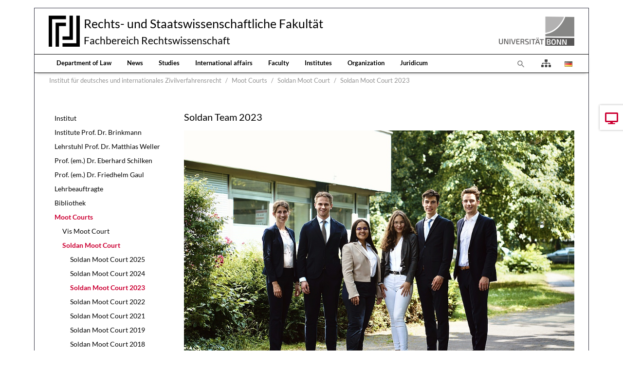

--- FILE ---
content_type: text/html; charset=utf-8
request_url: https://www.jura.uni-bonn.de/en/institut-fuer-deutsches-und-internationales-zivilverfahrensrecht/moot-courts/soldan-moot-court/soldan-moot-court-2023
body_size: 10174
content:
<!DOCTYPE html>
<html dir="ltr" lang="en">
<head>

<meta charset="utf-8">
<!-- 
	Bootstrap Template by WapplerSystems. https://t3bootstrap.de

	This website is powered by TYPO3 - inspiring people to share!
	TYPO3 is a free open source Content Management Framework initially created by Kasper Skaarhoj and licensed under GNU/GPL.
	TYPO3 is copyright 1998-2026 of Kasper Skaarhoj. Extensions are copyright of their respective owners.
	Information and contribution at https://typo3.org/
-->


<link rel="shortcut icon" href="/fileadmin/templates/images/symbols/favicon.ico" type="image/vnd.microsoft.icon">
<title>Soldan Moot Court 2023 - Fachbereich Rechtswissenschaft der Universität Bonn</title>
<meta http-equiv="x-ua-compatible" content="IE=11; IE=edge" />
<meta name="generator" content="TYPO3 CMS" />
<meta name="description" content="Fachbereich Rechtswissenschaft der Universität Bonn" />
<meta name="keywords" content="Universität, Bonn, Jura, Rechtswissenschaft, Forschung, Lehre" />
<meta name="twitter:card" content="summary" />


<link rel="stylesheet" type="text/css" href="/typo3temp/assets/css/fachbereich/main.css?1764079604" media="all">
<link rel="stylesheet" type="text/css" href="/typo3conf/ext/fachbereich/Resources/Public/Fonts/Lato/lato.css?1636659636" media="all">
<link rel="stylesheet" type="text/css" href="/typo3temp/assets/css/fachbereich/fonts.css?1764079604" media="all">
<link rel="stylesheet" type="text/css" href="/typo3conf/ext/fachbereich/Resources/Public/CSS/smartmenus/jquery.smartmenus.bootstrap.css?1636659636" media="all">
<link rel="stylesheet" type="text/css" href="/typo3conf/ext/fachbereich/Resources/Public/CSS/flexslider.css?1636659636" media="all">


<script src="/typo3conf/ext/fachbereich/Resources/Public/JavaScript/Libraries/respond.min.js?1636659636"></script>
<script src="/typo3conf/ext/fachbereich/Resources/Public/JavaScript/picturefill.min.js?1636659636"></script>
<script src="/typo3conf/ext/fachbereich/Resources/Public/JavaScript/mail.js?1636659636"></script>
<script src="/typo3temp/assets/js/5508b6c4f0.js?1635468188"></script>


<meta name="viewport" content="width=device-width, initial-scale=1.0, maximum-scale=1.0, user-scalable=no">
<meta name="format-detection" content="telephone=no"><meta name="navtitle" content="Soldan Moot Court 2023"><link href="/typo3conf/ext/fachbereich/Resources/Public/Images/favicon.png" rel="apple-touch-icon apple-touch-icon-precomposed" /><link href="/typo3conf/ext/fachbereich/Resources/Public/Images/favicon.png" rel="apple-touch-icon apple-touch-icon-precomposed" sizes="72x72" /><link href="/typo3conf/ext/fachbereich/Resources/Public/Images/favicon.png" rel="apple-touch-icon apple-touch-icon-precomposed" sizes="114x114" /><link href="/typo3conf/ext/fachbereich/Resources/Public/Images/favicon.png" rel="apple-touch-icon apple-touch-icon-precomposed" sizes="144x144" />
<style>@media (max-width: 575.98px) {header .hero .hero-bg {/* max width 576px, cropVariant: xs */background-image: url(/fileadmin/_processed_/c/d/csm_Kopfgrafik_Startseite_2024_02b18cf197.jpg);}}@media (min-width: 576px) and (max-width: 767.98px) {header .hero .hero-bg {/* max width 768px, cropVariant: sm */background-image: url(/fileadmin/_processed_/c/d/csm_Kopfgrafik_Startseite_2024_513a2510f5.jpg);}}@media (min-width: 768px) and (max-width: 991.98px) {header .hero .hero-bg {/* max width 992px, cropVariant: md */background-image: url(/fileadmin/_processed_/c/d/csm_Kopfgrafik_Startseite_2024_b5d70bfdc9.jpg);}}@media (min-width: 992px) and (max-width: 1199.98px) {header .hero .hero-bg {/* max width 1200px, cropVariant: lg */background-image: url(/fileadmin/_processed_/c/d/csm_Kopfgrafik_Startseite_2024_99526c3a8a.jpg);}}@media (min-width: 1200px) {header .hero .hero-bg {/* max width 1400px, cropVariant: xl */background-image: url(/fileadmin/_processed_/c/d/csm_Kopfgrafik_Startseite_2024_1ba5d2349b.jpg);}}</style>
<link rel="canonical" href="https://www.jura.uni-bonn.de/en/institut-fuer-deutsches-und-internationales-zivilverfahrensrecht/moot-courts/soldan-moot-court/soldan-moot-court-2023"/>

<link rel="preload" href="/typo3conf/ext/fachbereich/Resources/Public/Fonts/OpenSans/open-sans-v17-latin-300.woff2" as="font" type="font/woff2" >
<link rel="preload" href="/typo3conf/ext/fachbereich/Resources/Public/Fonts/OpenSans/open-sans-v17-latin-regular.woff2" as="font" type="font/woff2" >
<link rel="preload" href="/typo3conf/ext/fachbereich/Resources/Public/Fonts/FontAwesome/fa-regular-400.woff2" as="font" type="font/woff2" >
<link rel="preload" href="/typo3conf/ext/fachbereich/Resources/Public/Fonts/FontAwesome/fa-solid-900.woff2" as="font" type="font/woff2" >
</head>
<body class=" layout-2Columns layout-boxed " id="page_6018"><div id="page"> <div class="container fake-shadow"></div> <a class="sr-only sr-only-focusable" href="#content"> Jump directly to main navigation </a> <a class="sr-only sr-only-focusable" href="#content"> Jump directly to content </a> <a class="sr-only sr-only-focusable" href="#sub-nav"> Jump to sub navigation </a> <header id="header" class="mt-0 mt-lg-3"> <div class="" id="nav-primary"> <nav class="navbar-user small d-none d-lg-block d-print-none clearfix"> <div class="container"> </div> </nav> <nav class="d-block navbar navbar-expand-lg navbar-light clearfix navbar-default compensate-for-scrollbar"> <div class="d-block w-100"> <div class="d-flex justify-content-between container pb-2"> <div itemscope itemtype="http://schema.org/Organization" class="navbar-brand d-flex align-items-center"> <a itemprop="url" class="d-flex" tabindex="1" href="/en/"> <img src="/typo3conf/ext/fachbereich/Resources/Public/Images/logo.png" class="img-fluid high-ct-hidden" alt="" title="" itemprop="logo"/> </a> <div class="d-flex flex-column flex-wrap brand-title"> <a itemprop="url" tabindex="1" href="/en/"> <span>Rechts- und Staatswissenschaftliche Fakultät</span> </a> <a itemprop="url" tabindex="1" href="/en/"> <span>Fachbereich Rechtswissenschaft</span> </a> </div> </div> <a href="https://www.uni-bonn.de/" target="_blank" class="d-none d-lg-block"> <img alt="Logo der Universität Bonn" src="/typo3conf/ext/fachbereich/Resources/Public/Images/logo_universitaet-bonn.png" width="170" height="60" /> </a> </div> <nav class="d-flex w-100 justify-content-between p-relative" id="NavbarTopWrapper"> <div class="w-100 navbar-top"> <div class="d-flex flex-lg-grow-1 flex-nowrap w-100 container py-2 py-lg-0 justify-content-between"> <div class="d-none d-lg-block"><div xmlns="http://www.w3.org/1999/xhtml" lang="en" xmlns:v="http://typo3.org/ns/FluidTYPO3/Vhs/ViewHelpers" xmlns:f="http://typo3.org/ns/fluid/ViewHelpers" xmlns:ws="http://typo3.org/ns/WapplerSystems/WsT3bootstrap/ViewHelpers"><ul class="nav navbar-nav d-print-none navbar-simple"><li class="nav-item page-66"><a class="nav-link" tabindex="101" href="/en/">Department of Law</a></li><li class="nav-item page-67"><a class="nav-link" tabindex="102" href="/en/news">News</a></li><li class="nav-item page-68"><a class="nav-link" tabindex="103" href="/en/studying">Studies</a></li><li class="nav-item page-3704"><a class="nav-link" tabindex="104" href="/en/international-affairs">International affairs</a></li><li class="nav-item page-69"><a class="nav-link" tabindex="105" href="/en/faculty">Faculty</a></li><li class="nav-item page-391"><a class="nav-link" tabindex="106" href="/en/institutes">Institutes</a></li><li class="nav-item page-70"><a class="nav-link" tabindex="107" href="/en/organization">Organization</a></li><li class="nav-item page-181"><a class="nav-link" tabindex="108" href="/en/juridicum">Juridicum</a></li></ul></div></div> <div class="d-flex ml-auto"> <div class="dropdown d-none d-lg-block d-print-none"> <a class="nav-link" id="searchDropdown" href="/en/search" data-toggle="dropdown" aria-label="To search page" aria-haspopup="true" aria-expanded="false"> <span class="searchbar-toggler-icon"></span> </a> <div class="dropdown-menu dropdown-search dropdown-align-right" aria-labelledby="searchDropdown"> <div itemscope itemtype="http://schema.org/WebSite"> <meta itemprop="url" content="https://www.jura.uni-bonn.de/"/> <form itemprop="potentialAction" itemscope itemtype="http://schema.org/SearchAction" action="/en/search?tx_indexedsearch_pi2%5Baction%5D=search&amp;tx_indexedsearch_pi2%5Bcontroller%5D=Search&amp;cHash=54d9d1bd66193539d591da45d983255e" method="post" name="searchform-default" role="search" class="form-search"> <div class="input-group"> <meta itemprop="target" content="/en/search?tx_indexedsearch_pi2%5Baction%5D=search&amp;tx_indexedsearch_pi2%5Bcontroller%5D=Search&amp;cHash=54d9d1bd66193539d591da45d983255e{search_term_string}"/> <input itemprop="query-input" aria-label="Search phrase" aria-hidden="true" name="search_term_string" type="text" style="display: none;"/> <input class="form-control" aria-label="Search phrase" placeholder="Search phrase" id="tx_indexedsearch_word-default" name="tx_indexedsearch_pi2[search][sword]" type="text"/> <span class="input-group-btn"> <button class="btn btn-search " type="submit" aria-label="Search"> <svg xmlns="http://www.w3.org/2000/svg" width="16" height="16" fill="currentColor" class="bi bi-caret-right-fill" viewBox="0 0 16 16"> <path d="M12.14 8.753l-5.482 4.796c-.646.566-1.658.106-1.658-.753V3.204a1 1 0 0 1 1.659-.753l5.48 4.796a1 1 0 0 1 0 1.506z"/> </svg> </button> </span> </div> </form> </div> </div> </div> <a class="nav-link" href="/en/overview"> <i class="fas fa-sitemap" style="font-size: 1rem; color: #444;transform: translateY(2px);"></i> </a> <ul class="nav nav-language float-right ml-1"> <li class="nav-item"> <a aria-label="Opens the link in language Deutsch." class="nav-link" rel="alternate" hreflang="de" href="/institut-fuer-deutsches-und-internationales-zivilverfahrensrecht/moot-courts/soldan-moot-court/soldan-moot-court-2023"> <img aria-hidden="true" alt="Deutsch" src="/typo3conf/ext/fachbereich/Resources/Public/Icons/Flags/de.gif" /> </a> </li> </ul> <div class="nav d-lg-none d-print-none flex-nowrap"> <div class="nav-item position-relative"> <a class="btn btn-outline-secondary d-none d-md-block" id="searchDropdown" href="/en/search" data-toggle="dropdown" aria-haspopup="true" aria-expanded="false"> <span class="searchbar-toggler-icon"></span> </a> <div class="dropdown-menu dropdown-search dropdown-align-right" aria-labelledby="searchDropdown"> <div itemscope itemtype="http://schema.org/WebSite"> <meta itemprop="url" content="https://www.jura.uni-bonn.de/"/> <form itemprop="potentialAction" itemscope itemtype="http://schema.org/SearchAction" action="/en/search?tx_indexedsearch_pi2%5Baction%5D=search&amp;tx_indexedsearch_pi2%5Bcontroller%5D=Search&amp;cHash=54d9d1bd66193539d591da45d983255e" method="post" name="searchform-default" role="search" class="form-search"> <div class="input-group"> <meta itemprop="target" content="/en/search?tx_indexedsearch_pi2%5Baction%5D=search&amp;tx_indexedsearch_pi2%5Bcontroller%5D=Search&amp;cHash=54d9d1bd66193539d591da45d983255e{search_term_string}"/> <input itemprop="query-input" aria-label="Search phrase" aria-hidden="true" name="search_term_string" type="text" style="display: none;"/> <input class="form-control" aria-label="Search phrase" placeholder="Search phrase" id="tx_indexedsearch_word-default" name="tx_indexedsearch_pi2[search][sword]" type="text"/> <span class="input-group-btn"> <button class="btn btn-search " type="submit" aria-label="Search"> <svg xmlns="http://www.w3.org/2000/svg" width="16" height="16" fill="currentColor" class="bi bi-caret-right-fill" viewBox="0 0 16 16"> <path d="M12.14 8.753l-5.482 4.796c-.646.566-1.658.106-1.658-.753V3.204a1 1 0 0 1 1.659-.753l5.48 4.796a1 1 0 0 1 0 1.506z"/> </svg> </button> </span> </div> </form> </div> </div> <button class="btn searchbar-toggler mr-2 collapsed d-md-none" aria-expanded="false" data-toggle="collapse" data-target="#bd-search-nav" aria-label=""><span class="searchbar-toggler-icon"></span></button> </div> <div class="nav-item"> <a class="nav-link navbar-toggler" href="#sidemenu"><span class="navbar-toggler-icon"></span></a> </div> </div> </div> </div> </div> </nav> </div> <div class="container"> <div class="collapse w-100 d-lg-none clearfix mt-2 mb-1 d-print-none" id="bd-search-nav"> <div itemscope itemtype="http://schema.org/WebSite"> <meta itemprop="url" content="https://www.jura.uni-bonn.de/"/> <form itemprop="potentialAction" itemscope itemtype="http://schema.org/SearchAction" action="/en/search?tx_indexedsearch_pi2%5Baction%5D=search&amp;tx_indexedsearch_pi2%5Bcontroller%5D=Search&amp;cHash=54d9d1bd66193539d591da45d983255e" method="post" name="searchform-mobile" role="search" class="form-search"> <div class="input-group"> <meta itemprop="target" content="/en/search?tx_indexedsearch_pi2%5Baction%5D=search&amp;tx_indexedsearch_pi2%5Bcontroller%5D=Search&amp;cHash=54d9d1bd66193539d591da45d983255e{search_term_string}"/> <input itemprop="query-input" aria-label="Search phrase" aria-hidden="true" name="search_term_string" type="text" style="display: none;"/> <input class="form-control" aria-label="Search phrase" placeholder="Search phrase" id="tx_indexedsearch_word-mobile" name="tx_indexedsearch_pi2[search][sword]" type="text"/> <span class="input-group-btn"> <button class="btn btn-search " type="submit" aria-label="Search"> <svg xmlns="http://www.w3.org/2000/svg" width="16" height="16" fill="currentColor" class="bi bi-caret-right-fill" viewBox="0 0 16 16"> <path d="M12.14 8.753l-5.482 4.796c-.646.566-1.658.106-1.658-.753V3.204a1 1 0 0 1 1.659-.753l5.48 4.796a1 1 0 0 1 0 1.506z"/> </svg> </button> </span> </div> </form> </div> </div> </div> </nav> </div> <div class="container"> <section class="hero hero--size-small bg-img high-ct"> <div class="hero-bg"> </div> <div class="hero-content "> </div> </section> </div> <div class="breadcrumb-section d-print-none"> <div class="container"> <div class="row"> <ol class="breadcrumb" itemscope itemtype="http://schema.org/BreadcrumbList"> <li class="breadcrumb-item sub " itemprop="itemListElement" itemscope itemtype="http://schema.org/ListItem"> <a class=" sub " href="/en/institut-fuer-deutsches-und-internationales-zivilverfahrensrecht/institut" itemprop="item" itemtype="https://schema.org/Article"><span itemprop="name">Institut für deutsches und internationales Zivilverfahrensrecht</span></a> <meta itemprop="position" content="2"/> </li> <li class="breadcrumb-item sub" itemprop="itemListElement" itemscope itemtype="http://schema.org/ListItem"> <a class=" sub" href="/en/institut-fuer-deutsches-und-internationales-zivilverfahrensrecht/moot-courts" itemprop="item" itemtype="https://schema.org/Article"><span itemprop="name">Moot Courts</span></a> <meta itemprop="position" content="3"/> </li> <li class="breadcrumb-item sub" itemprop="itemListElement" itemscope itemtype="http://schema.org/ListItem"> <a class=" sub" href="/en/institut-fuer-deutsches-und-internationales-zivilverfahrensrecht/moot-courts/soldan-moot-court" itemprop="item" itemtype="https://schema.org/Article"><span itemprop="name">Soldan Moot Court</span></a> <meta itemprop="position" content="4"/> </li> <li class="breadcrumb-item active " itemprop="itemListElement" itemscope itemtype="http://schema.org/ListItem"> <a class=" active " href="/en/institut-fuer-deutsches-und-internationales-zivilverfahrensrecht/moot-courts/soldan-moot-court/soldan-moot-court-2023" itemprop="item" itemtype="https://schema.org/Article"><span itemprop="name">Soldan Moot Court 2023</span></a> <meta itemprop="position" content="5"/> </li> </ol> </div> </div> </div> </header> <main class="main-content" id="content"> <div class="container"> <div class="row" role="main"> <div class=" d-block col-12 d-sm-block col-sm-12 d-md-block col-md-12 d-lg-block col-lg-9 d-xl-block col-xl-9 col-main o-1 o-sm-1 o-md-1 o-lg-2"> <!--TYPO3SEARCH_begin--> <div class="frame frame-type-textpic frame-layout-0 frame-space-before- frame-space-after-extra-small frame-padding-top- frame-padding-bottom- frame-" id="c21011"><div class="ce-content"><div class="ce-header h2-mb ce-header-left"><div class="ce-headline"><h2 class=""> Soldan Team 2023 </h2></div></div><div class="row layout-100g-100t"><div class=" d-block col-12 d-sm-block col-sm-12 d-md-block col-md-12 d-lg-block col-lg-12 d-xl-block col-xl-12 column-0 col-type-media" id="c21011-c0"><div class="ce-gallery" data-ce-columns="2" data-ce-images="6"><div class="row "><div class=" d-flex col-12 d-sm-flex col-sm-12 d-md-flex col-md-12 d-lg-flex col-lg-12 d-xl-flex col-xl-12 "><figure class="image"><div class=""><picture><!-- 1200px, cropVariant=xl --><source srcset="/fileadmin/_processed_/c/8/csm__DSC6429_d9951a3207.jpg, /fileadmin/_processed_/c/8/csm__DSC6429_c66da342f8.jpg 2x" media="(min-width: 1200px)" /><!-- scale: 0.75, maxWidth: 1050px, maxWidthHD: 2100px --><!-- 992px - 1199.98px, cropVariant=lg --><source srcset="/fileadmin/_processed_/c/8/csm__DSC6429_ebe6888699.jpg, /fileadmin/_processed_/c/8/csm__DSC6429_5e7ab86edb.jpg 2x" media="(min-width: 992px) and (max-width: 1199.98px)" /><!-- scale: 0.75, maxWidth: 900px, maxWidthHD: 1800px --><!-- 768px - 991.98px, cropVariant=md --><source srcset="/fileadmin/_processed_/c/8/csm__DSC6429_5bc2bcad2f.jpg, /fileadmin/_processed_/c/8/csm__DSC6429_72a5848631.jpg 2x" media="(min-width: 768px) and (max-width: 991.98px)" /><!-- scale: 1, maxWidth: 992px, maxWidthHD: 1984px --><!-- 576px - 767.98px, cropVariant=sm --><source srcset="/fileadmin/_processed_/c/8/csm__DSC6429_100e360593.jpg, /fileadmin/_processed_/c/8/csm__DSC6429_675ee5f0cb.jpg 2x" media="(min-width: 576px) and (max-width: 767.98px)" /><!-- scale: 1, maxWidth: 768px, maxWidthHD: 1536px --><!-- 0px - 575.98px, cropVariant=xs --><img src="/fileadmin/_processed_/c/8/csm__DSC6429_100e360593.jpg" alt="_DSC6429.JPG " title="" class="img-fluid " id="" loading="auto" /></picture></div><figcaption class="image-caption"><span class="description">Isa Rosin (Coach), Jan Philipp Koch, Felicitas Frimmersdorf, Luise Goertz, Marcel Schneider, Onno Hagemann (Coach)</span></figcaption></figure></div><div class=" d-flex col-12 d-sm-flex col-sm-12 d-md-flex col-md-12 d-lg-flex col-lg-12 d-xl-flex col-xl-12 "><figure class="image"><div class=""><picture><!-- 1200px, cropVariant=xl --><source srcset="/fileadmin/_processed_/8/e/csm__DSC6257_fdd1f8c4d8.jpg, /fileadmin/_processed_/8/e/csm__DSC6257_09dfcd874e.jpg 2x" media="(min-width: 1200px)" /><!-- scale: 0.75, maxWidth: 1050px, maxWidthHD: 2100px --><!-- 992px - 1199.98px, cropVariant=lg --><source srcset="/fileadmin/_processed_/8/e/csm__DSC6257_d36014eb6a.jpg, /fileadmin/_processed_/8/e/csm__DSC6257_a0613097d7.jpg 2x" media="(min-width: 992px) and (max-width: 1199.98px)" /><!-- scale: 0.75, maxWidth: 900px, maxWidthHD: 1800px --><!-- 768px - 991.98px, cropVariant=md --><source srcset="/fileadmin/_processed_/8/e/csm__DSC6257_a3929b9aed.jpg, /fileadmin/_processed_/8/e/csm__DSC6257_9f1a9962c3.jpg 2x" media="(min-width: 768px) and (max-width: 991.98px)" /><!-- scale: 1, maxWidth: 992px, maxWidthHD: 1984px --><!-- 576px - 767.98px, cropVariant=sm --><source srcset="/fileadmin/_processed_/8/e/csm__DSC6257_d390d6c775.jpg, /fileadmin/_processed_/8/e/csm__DSC6257_1fbf205d9d.jpg 2x" media="(min-width: 576px) and (max-width: 767.98px)" /><!-- scale: 1, maxWidth: 768px, maxWidthHD: 1536px --><!-- 0px - 575.98px, cropVariant=xs --><img src="/fileadmin/_processed_/8/e/csm__DSC6257_d390d6c775.jpg" alt="_DSC6257.JPG " title="" class="img-fluid " id="" loading="auto" /></picture></div><figcaption class="image-caption"><span class="description">Marcel Schneider, 22 Jahre alt, befindet sich im 7. Semester seines Jurastudiums und ist als studentische Hilfskraft am Institut für Öffentliches Recht bei JProf. Dr. Jacqueline Lorenzen tätig. Besonders freut er sich darauf, durch den Moot Court praxisnahe Verhandlungserfahrungen zu sammeln und interessante Kontakte zu knüpfen.</span></figcaption></figure></div><div class=" d-flex col-12 d-sm-flex col-sm-12 d-md-flex col-md-12 d-lg-flex col-lg-12 d-xl-flex col-xl-12 "><figure class="image"><div class=""><picture><!-- 1200px, cropVariant=xl --><source srcset="/fileadmin/_processed_/c/e/csm__DSC6282_58be2a53a6.jpg, /fileadmin/_processed_/c/e/csm__DSC6282_0f01ecee26.jpg 2x" media="(min-width: 1200px)" /><!-- scale: 0.75, maxWidth: 1050px, maxWidthHD: 2100px --><!-- 992px - 1199.98px, cropVariant=lg --><source srcset="/fileadmin/_processed_/c/e/csm__DSC6282_d8f87788a8.jpg, /fileadmin/_processed_/c/e/csm__DSC6282_faa5bba4e9.jpg 2x" media="(min-width: 992px) and (max-width: 1199.98px)" /><!-- scale: 0.75, maxWidth: 900px, maxWidthHD: 1800px --><!-- 768px - 991.98px, cropVariant=md --><source srcset="/fileadmin/_processed_/c/e/csm__DSC6282_8f3e7ea41f.jpg, /fileadmin/_processed_/c/e/csm__DSC6282_c0810ea660.jpg 2x" media="(min-width: 768px) and (max-width: 991.98px)" /><!-- scale: 1, maxWidth: 992px, maxWidthHD: 1984px --><!-- 576px - 767.98px, cropVariant=sm --><source srcset="/fileadmin/_processed_/c/e/csm__DSC6282_7466666e21.jpg, /fileadmin/_processed_/c/e/csm__DSC6282_a643025136.jpg 2x" media="(min-width: 576px) and (max-width: 767.98px)" /><!-- scale: 1, maxWidth: 768px, maxWidthHD: 1536px --><!-- 0px - 575.98px, cropVariant=xs --><img src="/fileadmin/_processed_/c/e/csm__DSC6282_7466666e21.jpg" alt="_DSC6282.JPG " title="" class="img-fluid " id="" loading="auto" /></picture></div><figcaption class="image-caption"><span class="description">Luise Goertz ist 21 Jahre alt und studiert im 6. Semester Rechtswissenschaft an der Universität Bonn. Nebenbei engagiert sie sich ehrenamtlich in einer politischen Jugendorganisation und im Vorstand der Arbeiterwohlfahrt in ihrer Heimatstadt. Sie ist außerdem als studentische Hilfskraft in einer Bundesbehörde tätig.</span></figcaption></figure></div><div class=" d-flex col-12 d-sm-flex col-sm-12 d-md-flex col-md-12 d-lg-flex col-lg-12 d-xl-flex col-xl-12 "><figure class="image"><div class=""><picture><!-- 1200px, cropVariant=xl --><source srcset="/fileadmin/_processed_/c/e/csm__DSC6352_26e0d33bb1.jpg, /fileadmin/_processed_/c/e/csm__DSC6352_d150b5ad97.jpg 2x" media="(min-width: 1200px)" /><!-- scale: 0.75, maxWidth: 1050px, maxWidthHD: 2100px --><!-- 992px - 1199.98px, cropVariant=lg --><source srcset="/fileadmin/_processed_/c/e/csm__DSC6352_0353260c75.jpg, /fileadmin/_processed_/c/e/csm__DSC6352_57079304fa.jpg 2x" media="(min-width: 992px) and (max-width: 1199.98px)" /><!-- scale: 0.75, maxWidth: 900px, maxWidthHD: 1800px --><!-- 768px - 991.98px, cropVariant=md --><source srcset="/fileadmin/_processed_/c/e/csm__DSC6352_7d17103cc0.jpg, /fileadmin/_processed_/c/e/csm__DSC6352_081befc4c7.jpg 2x" media="(min-width: 768px) and (max-width: 991.98px)" /><!-- scale: 1, maxWidth: 992px, maxWidthHD: 1984px --><!-- 576px - 767.98px, cropVariant=sm --><source srcset="/fileadmin/_processed_/c/e/csm__DSC6352_5380a44d26.jpg, /fileadmin/_processed_/c/e/csm__DSC6352_1c447a4b47.jpg 2x" media="(min-width: 576px) and (max-width: 767.98px)" /><!-- scale: 1, maxWidth: 768px, maxWidthHD: 1536px --><!-- 0px - 575.98px, cropVariant=xs --><img src="/fileadmin/_processed_/c/e/csm__DSC6352_5380a44d26.jpg" alt="_DSC6352.JPG " title="" class="img-fluid " id="" loading="auto" /></picture></div><figcaption class="image-caption"><span class="description">Felicitas Frimmersdorf, 18 Jahre, studiert im 2. Semester Rechtswissenschaft an der Universität Bonn. Darüber hinaus arbeitet sie ehrenamtlich bei ELSA (European Law Students Association) und interessiert sich für die Praxiserfahrung in Verbindung mit dem Studieninhalt. Dazu spielt sie in ihrer Freizeit Violine.</span></figcaption></figure></div><div class=" d-flex col-12 d-sm-flex col-sm-12 d-md-flex col-md-12 d-lg-flex col-lg-12 d-xl-flex col-xl-12 "><figure class="image"><div class=""><picture><!-- 1200px, cropVariant=xl --><source srcset="/fileadmin/_processed_/9/3/csm__DSC6379_40a52fc392.jpg, /fileadmin/_processed_/9/3/csm__DSC6379_059c522f4c.jpg 2x" media="(min-width: 1200px)" /><!-- scale: 0.75, maxWidth: 1050px, maxWidthHD: 2100px --><!-- 992px - 1199.98px, cropVariant=lg --><source srcset="/fileadmin/_processed_/9/3/csm__DSC6379_6480bf595b.jpg, /fileadmin/_processed_/9/3/csm__DSC6379_d8c70f3976.jpg 2x" media="(min-width: 992px) and (max-width: 1199.98px)" /><!-- scale: 0.75, maxWidth: 900px, maxWidthHD: 1800px --><!-- 768px - 991.98px, cropVariant=md --><source srcset="/fileadmin/_processed_/9/3/csm__DSC6379_4834c7fcb5.jpg, /fileadmin/_processed_/9/3/csm__DSC6379_d2dd5889e0.jpg 2x" media="(min-width: 768px) and (max-width: 991.98px)" /><!-- scale: 1, maxWidth: 992px, maxWidthHD: 1984px --><!-- 576px - 767.98px, cropVariant=sm --><source srcset="/fileadmin/_processed_/9/3/csm__DSC6379_3ac76ce75a.jpg, /fileadmin/_processed_/9/3/csm__DSC6379_da61ccda6b.jpg 2x" media="(min-width: 576px) and (max-width: 767.98px)" /><!-- scale: 1, maxWidth: 768px, maxWidthHD: 1536px --><!-- 0px - 575.98px, cropVariant=xs --><img src="/fileadmin/_processed_/9/3/csm__DSC6379_3ac76ce75a.jpg" alt="_DSC6379.JPG " title="" class="img-fluid " id="" loading="auto" /></picture></div><figcaption class="image-caption"><span class="description">Jan Philipp Koch, 21 Jahre alt, befindet sich mittlerweile im 4. Fachsemester an der juristischen Fakultät der Universität Bonn. Seit April 2023 ist er am Lehrstuhl von Frau Prof. Dr. Specht-Riemenschneider als studentische Hilfskraft tätig und entwickelt dort u.a. in Zusammenarbeit mit Kollegen*innen ein Programm zu rechtlichen Fragestellungen moderner Technologien.
Während eines Rechtspflegepraktikums durfte Jan Philipp erste zivilprozessrechtliche Luft schnuppern und möchte an diese Praxiserfahrung im Zuge des Moot Courts anknüpfen. </span></figcaption></figure></div><div class=" d-flex col-12 d-sm-flex col-sm-12 d-md-flex col-md-12 d-lg-flex col-lg-12 d-xl-flex col-xl-12 "><figure class="image"><div class=""><picture><!-- 1200px, cropVariant=xl --><source srcset="/fileadmin/_processed_/9/f/csm__DSC6400_6257153c41.jpg, /fileadmin/_processed_/9/f/csm__DSC6400_d3909e8cd0.jpg 2x" media="(min-width: 1200px)" /><!-- scale: 0.75, maxWidth: 1050px, maxWidthHD: 2100px --><!-- 992px - 1199.98px, cropVariant=lg --><source srcset="/fileadmin/_processed_/9/f/csm__DSC6400_3c7e85d4e0.jpg, /fileadmin/_processed_/9/f/csm__DSC6400_a8d977c241.jpg 2x" media="(min-width: 992px) and (max-width: 1199.98px)" /><!-- scale: 0.75, maxWidth: 900px, maxWidthHD: 1800px --><!-- 768px - 991.98px, cropVariant=md --><source srcset="/fileadmin/_processed_/9/f/csm__DSC6400_713c6ed02f.jpg, /fileadmin/_processed_/9/f/csm__DSC6400_24bb0e84f2.jpg 2x" media="(min-width: 768px) and (max-width: 991.98px)" /><!-- scale: 1, maxWidth: 992px, maxWidthHD: 1984px --><!-- 576px - 767.98px, cropVariant=sm --><source srcset="/fileadmin/_processed_/9/f/csm__DSC6400_1668d97a8d.jpg, /fileadmin/_processed_/9/f/csm__DSC6400_c8ec533176.jpg 2x" media="(min-width: 576px) and (max-width: 767.98px)" /><!-- scale: 1, maxWidth: 768px, maxWidthHD: 1536px --><!-- 0px - 575.98px, cropVariant=xs --><img src="/fileadmin/_processed_/9/f/csm__DSC6400_1668d97a8d.jpg" alt="_DSC6400.JPG " title="" class="img-fluid " id="" loading="auto" /></picture></div><figcaption class="image-caption"><span class="description">Die Coaches des diesjährigen Teams sind Onno Hagemann und Isa Rosin.
Onno Hagemann hat im Jahr 2022 am Soldan teilgenommen und freut sich, seine dabei erworbenen Kenntnisse und Fähigkeiten an das diesjährige Team weitergeben zu dürfen. Er ist im siebten Semester und belegt den Schwerpunktbereich Zivilrechtspflege, Anwaltsberuf und Notariat. Nach dem Soldan wird er in die Vorbereitung für den staatlichen Teil starten.
Isa Rosin hat im Jahr 2019 am Soldan teilgenommen und coachte das Bonner Team bereits im vergangenen Jahr. Sie hat den staatlichen Teil des Examens im Jahr 2021 absolviert und beendet in diesem Semester ihren Schwerpunkt in Wirtschaft und Recht sowie den Bachelor in Law and Economics.</span></figcaption></figure></div></div></div></div><div class=" d-block col-12 d-sm-block col-sm-12 d-md-block col-md-12 d-lg-block col-lg-12 d-xl-block col-xl-12 column-1" id="c21011-c1"><div class="ce-bodytext"><p class="align-center">&nbsp;</p><p>&nbsp;</p><p>&nbsp;</p></div></div></div></div></div> <!--TYPO3SEARCH_end--> </div> <div class=" d-block col-12 d-sm-block col-sm-12 d-md-block col-md-12 d-lg-block col-lg-3 d-xl-block col-xl-3 col-menu o-2 o-sm-2 o-md-2 o-lg-1" role="complementary"> <!--TYPO3SEARCH_begin--> <!--TYPO3SEARCH_end--> <nav class="mb-5 d-none d-lg-block nav-sidebar" aria-label="Sub navigation" id="sub-nav"><ul class="nav flex-column nav-pills nav-stacked"><li class="nav-item nav-item-561"><a class="nav-link nav-link-561" href="/en/institut-fuer-deutsches-und-internationales-zivilverfahrensrecht/institut">Institut</a></li><li class="nav-item nav-item-560"><a class="nav-link nav-link-560 sub" href="/en/institut-fuer-deutsches-und-internationales-zivilverfahrensrecht/lehrstuhl-prof-dr-brinkmann">Institute Prof. Dr. Brinkmann</a></li><li class="nav-item nav-item-559"><a class="nav-link nav-link-559" href="/en/professur-prof-dr-weller/professor-dr-weller-magrerpubl">Lehrstuhl Prof. Dr. Matthias Weller</a></li><li class="nav-item nav-item-558"><a class="nav-link nav-link-558 sub" href="/en/institut-fuer-deutsches-und-internationales-zivilverfahrensrecht/prof-em-dr-eberhard-schilken">Prof. (em.) Dr. Eberhard Schilken</a></li><li class="nav-item nav-item-3237"><a class="nav-link nav-link-3237" href="/en/institut-fuer-deutsches-und-internationales-zivilverfahrensrecht/prof-em-dr-friedhelm-gaul">Prof. (em.) Dr. Friedhelm Gaul</a></li><li class="nav-item nav-item-2874"><a class="nav-link nav-link-2874 sub" href="/en/institut-fuer-deutsches-und-internationales-zivilverfahrensrecht/lehrbeauftragte">Lehrbeauftragte</a></li><li class="nav-item nav-item-555"><a class="nav-link nav-link-555" href="/en/institut-fuer-deutsches-und-internationales-zivilverfahrensrecht/bibliothek">Bibliothek</a></li><li class="nav-item nav-item-4062"><a class="nav-link nav-link-4062 active sub" href="/en/institut-fuer-deutsches-und-internationales-zivilverfahrensrecht/moot-courts">Moot Courts</a><ul class="nav flex-column pl-3"><li class="nav-item nav-item-488"><a class="nav-link nav-link-488 sub" href="/en/institut-fuer-deutsches-und-internationales-zivilverfahrensrecht/moot-courts/vis-moot-court">Vis Moot Court</a></li><li class="nav-item nav-item-4500"><a class="nav-link nav-link-4500 active sub" href="/en/institut-fuer-deutsches-und-internationales-zivilverfahrensrecht/moot-courts/soldan-moot-court">Soldan Moot Court</a><ul class="nav flex-column pl-3"><li class="nav-item nav-item-6957"><a class="nav-link nav-link-6957" href="/en/institut-fuer-deutsches-und-internationales-zivilverfahrensrecht/moot-courts/soldan-moot-court/soldan-moot-court-2025">Soldan Moot Court 2025</a></li><li class="nav-item nav-item-6611"><a class="nav-link nav-link-6611" href="/en/institut-fuer-deutsches-und-internationales-zivilverfahrensrecht/moot-courts/soldan-moot-court/soldan-moot-court-2024">Soldan Moot Court 2024</a></li><li class="nav-item nav-item-6018"><a class="nav-link nav-link-6018 active current" href="/en/institut-fuer-deutsches-und-internationales-zivilverfahrensrecht/moot-courts/soldan-moot-court/soldan-moot-court-2023">Soldan Moot Court 2023</a></li><li class="nav-item nav-item-5790"><a class="nav-link nav-link-5790" href="/en/institut-fuer-deutsches-und-internationales-zivilverfahrensrecht/moot-courts/soldan-moot-court/soldan-moot-court-2022">Soldan Moot Court 2022</a></li><li class="nav-item nav-item-4849"><a class="nav-link nav-link-4849" href="/en/institut-fuer-deutsches-und-internationales-zivilverfahrensrecht/moot-courts/soldan-moot-court/soldan-moot-court-2021">Soldan Moot Court 2021</a></li><li class="nav-item nav-item-4019"><a class="nav-link nav-link-4019" href="/en/institut-fuer-deutsches-und-internationales-zivilverfahrensrecht/moot-courts/soldan-moot-court/soldan-moot-court-2019">Soldan Moot Court 2019</a></li><li class="nav-item nav-item-3599"><a class="nav-link nav-link-3599" href="/en/institut-fuer-deutsches-und-internationales-zivilverfahrensrecht/moot-courts/soldan-moot-court/soldan-moot-court-2018">Soldan Moot Court 2018</a></li><li class="nav-item nav-item-2830"><a class="nav-link nav-link-2830" href="/en/institut-fuer-deutsches-und-internationales-zivilverfahrensrecht/moot-courts/soldan-moot-court/soldan-moot-court-2017">Soldan Moot Court 2017</a></li></ul></li></ul></li><li class="nav-item nav-item-6438"><a class="nav-link nav-link-6438 sub" href="/en/prozessrechtstagung">10. Prozessrechtstagung</a></li></ul></nav> <!--TYPO3SEARCH_begin--> <!--TYPO3SEARCH_end--> </div> </div> </div> </main> <footer id="footer" class="high-ct"> <div class="container pb-3 high-ct"> <div class="d-flex nav-calltoaction is-fixed"> <div class="calltoaction-item order-2 "> <a class="calltoaction-item-link no-icon" href="/en/news/events-and-dates"> <i class="fas fa-desktop"></i> <span class="calltoaction-item-label">Termine</span> </a> </div> </div> <div class="row"> <div class="col-12"> <div class="frame frame-type-wst3bootstrap_fluidrow frame-layout-0 frame-space-before- frame-space-after-none frame-padding-top- frame-padding-bottom- frame-" id="c17707"><div class="ce-content"><div class="row"><div class=" d-block col-12 d-sm-block col-sm-12 d-md-block col-md-12 d-lg-block col-lg-2 d-xl-block col-xl-2 colindex-0"><div class="frame frame-type-image frame-layout-0 frame-space-before- frame-space-after-extra-small frame-padding-top- frame-padding-bottom- frame-" id="c17718"><div class="ce-content"><div class="row layout-100g-100t"><div class=" d-block col-12 d-sm-block col-sm-12 d-md-block col-md-12 d-lg-block col-lg-12 d-xl-block col-xl-12 column-0 col-type-media" id="c17718-c0"><div class="ce-gallery" data-ce-columns="1" data-ce-images="1"><div class="row "><div class=" d-flex col-12 d-sm-flex col-sm-12 d-md-flex col-md-12 d-lg-flex col-lg-12 d-xl-flex col-xl-12 "><figure class="image"><div class=""><picture><!-- 1200px, cropVariant=xl --><source srcset="/fileadmin/templates/images/logos/siegel.gif" media="(min-width: 1200px)" /><!-- scale: 0.16666666666667, maxWidth: 234px, maxWidthHD: 468px --><!-- 992px - 1199.98px, cropVariant=lg --><source srcset="/fileadmin/templates/images/logos/siegel.gif" media="(min-width: 992px) and (max-width: 1199.98px)" /><!-- scale: 0.16666666666667, maxWidth: 200px, maxWidthHD: 400px --><!-- 768px - 991.98px, cropVariant=md --><source srcset="/fileadmin/templates/images/logos/siegel.gif" media="(min-width: 768px) and (max-width: 991.98px)" /><!-- scale: 1, maxWidth: 992px, maxWidthHD: 1984px --><!-- 576px - 767.98px, cropVariant=sm --><source srcset="/fileadmin/templates/images/logos/siegel.gif" media="(min-width: 576px) and (max-width: 767.98px)" /><!-- scale: 1, maxWidth: 768px, maxWidthHD: 1536px --><!-- 0px - 575.98px, cropVariant=xs --><img src="/fileadmin/templates/images/logos/siegel.gif" alt="siegel.gif " title="" class="img-fluid " id="" loading="auto" /></picture></div></figure></div></div></div></div><div class=" d-block col-12 d-sm-block col-sm-12 d-md-block col-md-12 d-lg-block col-lg-12 d-xl-block col-xl-12 column-1" id="c17718-c1"></div></div></div></div></div><div class=" d-block col-12 d-sm-block col-sm-12 d-md-block col-md-12 d-lg-block col-lg-4 d-xl-block col-xl-4 mb-4 colindex-1"><div class="frame frame-type-list frame-layout-0 frame-space-before- frame-padding-top- frame-padding-bottom- frame-" id="c17708"><div class="ce-content"> Fachbereich Rechtswissenschaft </div></div><div class="frame frame-type-list frame-layout-0 frame-space-before- frame-padding-top- frame-padding-bottom- frame-" id="c17709"><div class="ce-content"> Institut für deutsches und internationales Zivilverfahrensrecht </div></div><div class="frame frame-type-list frame-layout-0 frame-space-before- frame-padding-top- frame-padding-bottom- frame-" id="c17711"><div class="ce-content"> Adenauerallee 24-42 </div></div><div class="frame frame-type-list frame-layout-0 frame-space-before- frame-padding-top- frame-padding-bottom- frame-" id="c17712"><div class="ce-content"> 53113 Bonn </div></div><div class="frame frame-type-list frame-layout-0 frame-space-before- frame-padding-top- frame-padding-bottom- frame-" id="c17713"><div class="ce-content"> Tel. +49 (0)228 73-9255 </div></div><div class="frame frame-type-list frame-layout-0 frame-space-before- frame-padding-top- frame-padding-bottom- frame-" id="c17714"><div class="ce-content"> Fax +49 (0)228 73-9253 </div></div><div class="frame frame-type-list frame-layout-0 frame-space-before- frame-padding-top- frame-padding-bottom- frame-" id="c17715"><div class="ce-content"> sekretariat.brinkmann@jura.uni-bonn.de </div></div><div class="frame frame-type-list frame-layout-0 frame-space-before- frame-padding-top- frame-padding-bottom- frame-" id="c17717"><div class="ce-content"> Besucheranschrift: Lennéstraße 31 </div></div></div><div class=" d-block col-12 d-sm-block col-sm-12 d-md-block col-md-6 d-lg-block col-lg-3 d-xl-block col-xl-3 colindex-2"><div class="frame frame-type-menu_subpages frame-layout-0 frame-space-before- frame-space-after-extra-small frame-padding-top- frame-padding-bottom- frame-" id="c17693"><div class="ce-content"><ul class="nav flex-column"><li class="nav-item"><a class="nav-link" href="/en/studying/study-information/die-wichtigsten-anlaufstellen" target="_blank" title="Contact points"><span>Contact points</span></a></li><li class="nav-item"><a class="nav-link" href="/en/student-initiatives" target="_self" title="Student initiatives"><span>Student initiatives</span></a></li><li class="nav-item"><a class="nav-link" href="/en/organisation/fachbereichsmanagement/newsletter" target="_self" title="Newsletter"><span>Newsletter</span></a></li><li class="nav-item"><a class="nav-link" href="https://www.jura.uni-bonn.de/fileadmin/Fachbereich_Rechtswissenschaft/Einrichtungen/Fachbereichsmanagement/Sonstiges/Studiengangsbroschuere.pdf" target="_blank" title="Course brochure"><span>Course brochure</span></a></li></ul></div></div></div><div class=" d-block col-12 d-sm-block col-sm-12 d-md-block col-md-6 d-lg-block col-lg-3 d-xl-block col-xl-3 colindex-3"><div class="frame frame-type-menu_subpages frame-layout-0 frame-space-before- frame-space-after-extra-small frame-padding-top- frame-padding-bottom- frame-" id="c17694"><div class="ce-content"><ul class="nav flex-column"><li class="nav-item"><a class="nav-link" href="/en/impressum" target="_self" title="Imprint"><span>Imprint</span></a></li><li class="nav-item"><a class="nav-link" href="/en/footer-rechts/datenschutzerklaerung" target="_self" title="Privacy policy"><span>Privacy policy</span></a></li><li class="nav-item"><a class="nav-link" href="/en/overview" target="_self" title="Overview"><span>Overview</span></a></li><li class="nav-item"><a class="nav-link" href="/en/search" target="_self" title="Search"><span>Search</span></a></li><li class="nav-item"><a class="nav-link" href="/en/a-z" target="_self" title="A-Z"><span>A-Z</span></a></li></ul></div></div></div></div></div></div> </div> </div> </div> </footer> <div hidden> <nav id="sidemenu"> <ul><li class=""><a href="/en/institut-fuer-deutsches-und-internationales-zivilverfahrensrecht/institut" class="nav-link nav-item-561" > Institut </a></li><li class="sub"><a href="/en/institut-fuer-deutsches-und-internationales-zivilverfahrensrecht/lehrstuhl-prof-dr-brinkmann" class="nav-link sub nav-item-560" > Institute Prof. Dr. Brinkmann </a><ul><li class=""><a href="/en/institut-fuer-deutsches-und-internationales-zivilverfahrensrecht/lehrstuhl-prof-dr-brinkmann/aktuelles" class="nav-link nav-item-1542" > Aktuelles </a></li><li class=""><a href="/en/institut-fuer-deutsches-und-internationales-zivilverfahrensrecht/lehrstuhl-prof-dr-brinkmann/lehre" class="nav-link nav-item-1543" > Lehre </a></li><li class="sub"><a href="/en/institut-fuer-deutsches-und-internationales-zivilverfahrensrecht/lehrstuhl-prof-dr-brinkmann/prof-dr-moritz-brinkmann-llm-mcgill" class="nav-link sub nav-item-1544" > Prof. Dr. Moritz Brinkmann, LL.M. (McGill) </a><ul><li class=" "><a href="/en/institut-fuer-deutsches-und-internationales-zivilverfahrensrecht/lehrstuhl-prof-dr-brinkmann/prof-dr-moritz-brinkmann-llm-mcgill/veroeffentlichungen" class="nav-link nav-item-1650" > Veröffentlichungen </a></li></ul></li><li class=""><a href="/en/richter" class="nav-link nav-item-1654" > PD Dr. Johannes Richter </a></li><li class="sub"><a href="/en/institut-fuer-deutsches-und-internationales-zivilverfahrensrecht/lehrstuhl-prof-dr-brinkmann/mitarbeiterinnen-und-mitarbeiter" class="nav-link sub nav-item-1545" > Mitarbeiterinnen und Mitarbeiter </a><ul><li class=""><a href="/en/institut-fuer-deutsches-und-internationales-zivilverfahrensrecht/lehrstuhl-prof-dr-brinkmann/mitarbeiterinnen-und-mitarbeiter/carsten-poetting" class="nav-link nav-item-7177" > Carsten Pötting </a></li><li class=""><a href="/en/institut-fuer-deutsches-und-internationales-zivilverfahrensrecht/lehrstuhl-prof-dr-brinkmann/mitarbeiterinnen-und-mitarbeiter/dominik-zilsdorf" class="nav-link nav-item-6339" > Dominik Zilsdorf </a></li><li class=""><a href="/en/institut-fuer-deutsches-und-internationales-zivilverfahrensrecht/lehrstuhl-prof-dr-brinkmann/mitarbeiterinnen-und-mitarbeiter/sven-schubert" class="nav-link nav-item-6292" > Sven Schubert </a></li><li class=""><a href="/en/institut-fuer-deutsches-und-internationales-zivilverfahrensrecht/lehrstuhl-prof-dr-brinkmann/mitarbeiterinnen-und-mitarbeiter/marie-bente-john" class="nav-link nav-item-6291" > Marie Bente John </a></li><li class=""><a href="/en/institut-fuer-deutsches-und-internationales-zivilverfahrensrecht/lehrstuhl-prof-dr-brinkmann/mitarbeiterinnen-und-mitarbeiter/daniel-naegele-2" class="nav-link nav-item-6962" > Daniel Nägele </a></li></ul></li><li class=""><a href="/en/institut-fuer-deutsches-und-internationales-zivilverfahrensrecht/lehrstuhl-prof-dr-brinkmann/ai-skilled-lawyer" class="nav-link nav-item-7131" > AI Skilled Lawyer </a></li><li class=""><a href="/en/institut-fuer-deutsches-und-internationales-zivilverfahrensrecht/lehrstuhl-prof-dr-brinkmann/restrukturierungszirkel" class="nav-link nav-item-556" > Restrukturierungszirkel </a></li><li class=""><a href="/en/institut-fuer-deutsches-und-internationales-zivilverfahrensrecht/lehrstuhl-prof-dr-brinkmann/law-clinic" class="nav-link nav-item-7039" > Law Clinic </a></li><li class=""><a href="/en/institut-fuer-deutsches-und-internationales-zivilverfahrensrecht/lehrstuhl-prof-dr-brinkmann/prof-dr-moritz-brinkmann-llm-mcgill/sieg-oder-zwangsvollstreckung" class="nav-link nav-item-6298" > Fakultätscup </a></li></ul></li><li class=""><a href="/en/professur-prof-dr-weller/professor-dr-weller-magrerpubl" class="nav-link nav-item-559" > Lehrstuhl Prof. Dr. Matthias Weller </a></li><li class="sub"><a href="/en/institut-fuer-deutsches-und-internationales-zivilverfahrensrecht/prof-em-dr-eberhard-schilken" class="nav-link sub nav-item-558" > Prof. (em.) Dr. Eberhard Schilken </a><ul><li class=""><a href="/en/institut-fuer-deutsches-und-internationales-zivilverfahrensrecht/prof-em-dr-eberhard-schilken/lebenslauf" class="nav-link nav-item-1552" > Lebenslauf </a></li><li class=""><a href="/en/institut-fuer-deutsches-und-internationales-zivilverfahrensrecht/prof-em-dr-eberhard-schilken/veroeffentlichungen" class="nav-link nav-item-1553" > Veröffentlichungen </a></li><li class="sub"><a href="/en/institut-fuer-deutsches-und-internationales-zivilverfahrensrecht/prof-em-dr-eberhard-schilken/dissertationen/bonn" class="nav-link sub nav-item-1554" > Dissertationen </a><ul><li class=""><a href="/en/institut-fuer-deutsches-und-internationales-zivilverfahrensrecht/prof-em-dr-eberhard-schilken/dissertationen/osnabrueck" class="nav-link nav-item-1658" > Osnabrück </a></li><li class=""><a href="/en/institut-fuer-deutsches-und-internationales-zivilverfahrensrecht/prof-em-dr-eberhard-schilken/dissertationen/bonn" class="nav-link nav-item-1659" > Bonn </a></li></ul></li><li class=""><a href="/en/institut-fuer-deutsches-und-internationales-zivilverfahrensrecht/prof-em-dr-eberhard-schilken/schriftenreihe" class="nav-link nav-item-1555" > Schriftenreihe </a></li></ul></li><li class=""><a href="/en/institut-fuer-deutsches-und-internationales-zivilverfahrensrecht/prof-em-dr-friedhelm-gaul" class="nav-link nav-item-3237" > Prof. (em.) Dr. Friedhelm Gaul </a></li><li class="sub"><a href="/en/institut-fuer-deutsches-und-internationales-zivilverfahrensrecht/lehrbeauftragte" class="nav-link sub nav-item-2874" > Lehrbeauftragte </a><ul><li class="sub "><a href="/en/institut-fuer-deutsches-und-internationales-zivilverfahrensrecht/lehrbeauftragte/notar-dr-leif-boettcher" class="nav-link sub nav-item-2956" > Notar Dr. Leif Böttcher </a><ul><li class=" "><a href="/en/institut-fuer-deutsches-und-internationales-zivilverfahrensrecht/lehrbeauftragte/notar-dr-leif-boettcher/veranstaltungen" class="nav-link nav-item-2957" > Veranstaltungen </a></li></ul></li><li class="sub"><a href="/en/institut-fuer-deutsches-und-internationales-zivilverfahrensrecht/lehrbeauftragte/prof-dr-rene-a-pfromm-ma-econ-llm-harvard" class="nav-link sub nav-item-557" > Prof. Dr. René A. Pfromm, M.A. (econ), LL.M. (Harvard) </a><ul><li class=""><a href="/en/institut-fuer-deutsches-und-internationales-zivilverfahrensrecht/lehrbeauftragte/prof-dr-rene-a-pfromm-ma-econ-llm-harvard/veranstaltungen" class="nav-link nav-item-1556" > Veranstaltungen </a></li><li class=""><a href="/en/institut-fuer-deutsches-und-internationales-zivilverfahrensrecht/lehrbeauftragte/prof-dr-rene-a-pfromm-ma-econ-llm-harvard/presse" class="nav-link nav-item-1557" > Presse </a></li><li class=""><a href="/en/institut-fuer-deutsches-und-internationales-zivilverfahrensrecht/lehrbeauftragte/prof-dr-rene-a-pfromm-ma-econ-llm-harvard/english-version" class="nav-link nav-item-1558" > English version </a></li></ul></li><li class=""><a href="https://www.gleisslutz.com/de/experten/david-quinke" class="nav-link nav-item-4746" > RA Dr. David Quinke, LL.M. </a></li><li class=""><a href="/en/institut-fuer-deutsches-und-internationales-zivilverfahrensrecht/lehrbeauftragte/vors-richterin-am-olg-barbara-weber" class="nav-link nav-item-4675" > Vors. Richterin am OLG Barbara Weber </a></li></ul></li><li class=""><a href="/en/institut-fuer-deutsches-und-internationales-zivilverfahrensrecht/bibliothek" class="nav-link nav-item-555" > Bibliothek </a></li><li class="active sub"><a href="/en/institut-fuer-deutsches-und-internationales-zivilverfahrensrecht/moot-courts" class="nav-link active sub nav-item-4062" > Moot Courts </a><ul><li class="sub "><a href="/en/institut-fuer-deutsches-und-internationales-zivilverfahrensrecht/moot-courts/vis-moot-court" class="nav-link sub nav-item-488" > Vis Moot Court </a><ul><li class="sub "><a href="/en/institut-fuer-deutsches-und-internationales-zivilverfahrensrecht/moot-courts/vis-moot-court/teams" class="nav-link sub nav-item-1492" > Teams </a><ul><li class=""><a href="/en/institut-fuer-deutsches-und-internationales-zivilverfahrensrecht/moot-courts/vis-moot-court/teams/33rd-moot-2025/26" class="nav-link nav-item-7096" > 33rd Moot 2025/26 </a></li><li class=""><a href="/en/institut-fuer-deutsches-und-internationales-zivilverfahrensrecht/moot-courts/vis-moot-court/teams/32st-moot-2024/25" class="nav-link nav-item-6768" > 32nd Moot 2024/25 </a></li><li class=""><a href="/en/institut-fuer-deutsches-und-internationales-zivilverfahrensrecht/moot-courts/vis-moot-court/teams/31th-moot-2023/24" class="nav-link nav-item-6657" > 31st Moot 2023/24 </a></li><li class=""><a href="/en/institut-fuer-deutsches-und-internationales-zivilverfahrensrecht/moot-courts/vis-moot-court/teams/30th-moot-2022/23" class="nav-link nav-item-6336" > 30th Moot 2022/23 </a></li><li class=""><a href="/en/institut-fuer-deutsches-und-internationales-zivilverfahrensrecht/moot-courts/vis-moot-court/teams/29th-moot-2021/22" class="nav-link nav-item-5791" > 29th Moot 2021/22 </a></li><li class=""><a href="/en/institut-fuer-deutsches-und-internationales-zivilverfahrensrecht/moot-courts/vis-moot-court/teams/28th-moot-202021" class="nav-link nav-item-4843" > 28th Moot 2020/21 </a></li><li class=""><a href="/en/institut-fuer-deutsches-und-internationales-zivilverfahrensrecht/moot-courts/vis-moot-court/teams/27th-moot-201920" class="nav-link nav-item-4608" > 27th Moot 2019/20 </a></li><li class=""><a href="/en/institut-fuer-deutsches-und-internationales-zivilverfahrensrecht/moot-courts/vis-moot-court/teams/26th-moot-201819" class="nav-link nav-item-4252" > 26th Moot 2018/19 </a></li><li class=""><a href="/en/institut-fuer-deutsches-und-internationales-zivilverfahrensrecht/moot-courts/vis-moot-court/teams/25th-moot-201718" class="nav-link nav-item-3576" > 25th Moot 2017/18 </a></li><li class=""><a href="/en/institut-fuer-deutsches-und-internationales-zivilverfahrensrecht/moot-courts/vis-moot-court/teams/24th-moot-201617" class="nav-link nav-item-2896" > 24th Moot 2016/17 </a></li><li class=""><a href="/en/institut-fuer-deutsches-und-internationales-zivilverfahrensrecht/moot-courts/vis-moot-court/teams/23rd-moot-201516" class="nav-link nav-item-2538" > 23rd Moot 2015/16 </a></li><li class=""><a href="/en/institut-fuer-deutsches-und-internationales-zivilverfahrensrecht/moot-courts/vis-moot-court/teams/22nd-moot-201415" class="nav-link nav-item-1501" > 22nd Moot 2014/15 </a></li><li class=""><a href="/en/institut-fuer-deutsches-und-internationales-zivilverfahrensrecht/moot-courts/vis-moot-court/teams/21st-moot-201314" class="nav-link nav-item-1502" > 21st Moot 2013/14 </a></li><li class=""><a href="/en/institut-fuer-deutsches-und-internationales-zivilverfahrensrecht/moot-courts/vis-moot-court/teams/20th-moot-201213" class="nav-link nav-item-1503" > 20th Moot 2012/13 </a></li><li class=""><a href="/en/institut-fuer-deutsches-und-internationales-zivilverfahrensrecht/moot-courts/vis-moot-court/teams/19th-moot-201112" class="nav-link nav-item-1504" > 19th Moot 2011/12 </a></li><li class=""><a href="/en/institut-fuer-deutsches-und-internationales-zivilverfahrensrecht/moot-courts/vis-moot-court/teams/18th-moot-201011" class="nav-link nav-item-1505" > 18th Moot 2010/11 </a></li><li class=""><a href="/en/institut-fuer-deutsches-und-internationales-zivilverfahrensrecht/moot-courts/vis-moot-court/teams/17th-moot-200910" class="nav-link nav-item-1506" > 17th Moot 2009/10 </a></li><li class=""><a href="/en/institut-fuer-deutsches-und-internationales-zivilverfahrensrecht/moot-courts/vis-moot-court/teams/16th-moot-200809" class="nav-link nav-item-1507" > 16th Moot 2008/09 </a></li><li class=""><a href="/en/institut-fuer-deutsches-und-internationales-zivilverfahrensrecht/moot-courts/vis-moot-court/teams/15th-moot-200708" class="nav-link nav-item-1508" > 15th Moot 2007/08 </a></li><li class=""><a href="/en/institut-fuer-deutsches-und-internationales-zivilverfahrensrecht/moot-courts/vis-moot-court/teams/14th-moot-200607" class="nav-link nav-item-1509" > 14th Moot 2006/07 </a></li><li class=""><a href="/en/institut-fuer-deutsches-und-internationales-zivilverfahrensrecht/moot-courts/vis-moot-court/teams/13th-moot-200506" class="nav-link nav-item-1510" > 13th Moot 2005/06 </a></li><li class=""><a href="/en/institut-fuer-deutsches-und-internationales-zivilverfahrensrecht/moot-courts/vis-moot-court/teams/12th-moot-200405" class="nav-link nav-item-1511" > 12th Moot 2004/05 </a></li><li class=""><a href="/en/institut-fuer-deutsches-und-internationales-zivilverfahrensrecht/moot-courts/vis-moot-court/teams/11th-moot-200304" class="nav-link nav-item-1512" > 11th Moot 2003/04 </a></li><li class=""><a href="/en/institut-fuer-deutsches-und-internationales-zivilverfahrensrecht/moot-courts/vis-moot-court/teams/10th-moot-200203" class="nav-link nav-item-1513" > 10th Moot 2002/03 </a></li><li class=""><a href="/en/institut-fuer-deutsches-und-internationales-zivilverfahrensrecht/moot-courts/vis-moot-court/teams/9th-moot-200102" class="nav-link nav-item-1514" > 9th Moot 2001/02 </a></li><li class=""><a href="/en/institut-fuer-deutsches-und-internationales-zivilverfahrensrecht/moot-courts/vis-moot-court/teams/8th-moot-200001" class="nav-link nav-item-1515" > 8th Moot 2000/01 </a></li><li class=""><a href="/en/institut-fuer-deutsches-und-internationales-zivilverfahrensrecht/moot-courts/vis-moot-court/teams/7th-moot-199900" class="nav-link nav-item-1516" > 7th Moot 1999/00 </a></li><li class=""><a href="/en/institut-fuer-deutsches-und-internationales-zivilverfahrensrecht/moot-courts/vis-moot-court/teams/6th-moot-199899" class="nav-link nav-item-1517" > 6th Moot 1998/99 </a></li><li class=""><a href="/en/institut-fuer-deutsches-und-internationales-zivilverfahrensrecht/moot-courts/vis-moot-court/teams/5th-moot-199798" class="nav-link nav-item-1518" > 5th Moot 1997/98 </a></li><li class=""><a href="/en/institut-fuer-deutsches-und-internationales-zivilverfahrensrecht/moot-courts/vis-moot-court/teams/4th-moot-199697" class="nav-link nav-item-1519" > 4th Moot 1996/97 </a></li><li class=""><a href="/en/institut-fuer-deutsches-und-internationales-zivilverfahrensrecht/moot-courts/vis-moot-court/teams/3rd-moot-199596" class="nav-link nav-item-1520" > 3rd Moot 1995/96 </a></li><li class=""><a href="/en/institut-fuer-deutsches-und-internationales-zivilverfahrensrecht/moot-courts/vis-moot-court/teams/2nd-moot-199495" class="nav-link nav-item-1521" > 2nd Moot 1994/95 </a></li></ul></li><li class=""><a href="/en/institut-fuer-deutsches-und-internationales-zivilverfahrensrecht/moot-courts/vis-moot-court/coaches" class="nav-link nav-item-1493" > Coaches </a></li><li class=""><a href="/en/institut-fuer-deutsches-und-internationales-zivilverfahrensrecht/moot-courts/vis-moot-court/bewerbung" class="nav-link nav-item-1494" > Bewerbung </a></li><li class=""><a href="/en/institut-fuer-deutsches-und-internationales-zivilverfahrensrecht/moot-courts/vis-moot-court/zeitplan" class="nav-link nav-item-1495" > Zeitplan </a></li><li class=""><a href="/en/institut-fuer-deutsches-und-internationales-zivilverfahrensrecht/moot-courts/vis-moot-court/awards" class="nav-link nav-item-1496" > Awards </a></li><li class=""><a href="/en/institut-fuer-deutsches-und-internationales-zivilverfahrensrecht/moot-courts/vis-moot-court/sponsoren" class="nav-link nav-item-1497" > Sponsoren und Spender </a></li><li class=""><a href="/en/institut-fuer-deutsches-und-internationales-zivilverfahrensrecht/moot-courts/vis-moot-court/links" class="nav-link nav-item-1498" > Links </a></li><li class=""><a href="/en/institut-fuer-deutsches-und-internationales-zivilverfahrensrecht/moot-courts/vis-moot-court/kontakt" class="nav-link nav-item-1499" > Kontakt </a></li></ul></li><li class="active sub "><a href="/en/institut-fuer-deutsches-und-internationales-zivilverfahrensrecht/moot-courts/soldan-moot-court" class="nav-link active sub nav-item-4500" > Soldan Moot Court </a><ul><li class=""><a href="/en/institut-fuer-deutsches-und-internationales-zivilverfahrensrecht/moot-courts/soldan-moot-court/soldan-moot-court-2025" class="nav-link nav-item-6957" > Soldan Moot Court 2025 </a></li><li class=""><a href="/en/institut-fuer-deutsches-und-internationales-zivilverfahrensrecht/moot-courts/soldan-moot-court/soldan-moot-court-2024" class="nav-link nav-item-6611" > Soldan Moot Court 2024 </a></li><li class="active current"><a href="/en/institut-fuer-deutsches-und-internationales-zivilverfahrensrecht/moot-courts/soldan-moot-court/soldan-moot-court-2023" class="nav-link active current nav-item-6018" > Soldan Moot Court 2023 </a></li><li class=""><a href="/en/institut-fuer-deutsches-und-internationales-zivilverfahrensrecht/moot-courts/soldan-moot-court/soldan-moot-court-2022" class="nav-link nav-item-5790" > Soldan Moot Court 2022 </a></li><li class=""><a href="/en/institut-fuer-deutsches-und-internationales-zivilverfahrensrecht/moot-courts/soldan-moot-court/soldan-moot-court-2021" class="nav-link nav-item-4849" > Soldan Moot Court 2021 </a></li><li class=""><a href="/en/institut-fuer-deutsches-und-internationales-zivilverfahrensrecht/moot-courts/soldan-moot-court/soldan-moot-court-2019" class="nav-link nav-item-4019" > Soldan Moot Court 2019 </a></li><li class=""><a href="/en/institut-fuer-deutsches-und-internationales-zivilverfahrensrecht/moot-courts/soldan-moot-court/soldan-moot-court-2018" class="nav-link nav-item-3599" > Soldan Moot Court 2018 </a></li><li class=""><a href="/en/institut-fuer-deutsches-und-internationales-zivilverfahrensrecht/moot-courts/soldan-moot-court/soldan-moot-court-2017" class="nav-link nav-item-2830" > Soldan Moot Court 2017 </a></li></ul></li></ul></li><li class="sub "><a href="/en/prozessrechtstagung" class="nav-link sub nav-item-6438" > 10. Prozessrechtstagung </a><ul><li class=""><a href="/en/prozessrechtstagung/tagungsprogramm" class="nav-link nav-item-6670" > Tagungsprogramm </a></li><li class=""><a href="/en/prozessrechtstagung/rueckblick" class="nav-link nav-item-6764" > Rückblick </a></li><li class=""><a href="https://www.jura.uni-bonn.de/fileadmin/Fachbereich_Rechtswissenschaft/Einrichtungen/Lehrstuehle/Brinkmann/Mitarbeiter/Richter/Call_for_Papers_-_Zehnte_Prozessrechtstagung.pdf" class="nav-link nav-item-6543" > Call for Papers </a></li><li class=""><a href="/en/prozessrechtstagung/vergangenetagungen" class="nav-link nav-item-6542" > Frühere Prozessrechtstagungen </a></li><li class=""><a href="/en/prozessrechtstagung/foerderer" class="nav-link nav-item-6544" > Förderer </a></li></ul></li></ul> </nav> <nav id="nav-mobile-footer"> <div> <ul class="nav nav-language mb-1 mt-1"> <li class="nav-item"> <a aria-label="Opens the link in language Deutsch." class="nav-link" rel="alternate" hreflang="de" href="/institut-fuer-deutsches-und-internationales-zivilverfahrensrecht/moot-courts/soldan-moot-court/soldan-moot-court-2023"> <img aria-hidden="true" alt="Deutsch" src="/typo3conf/ext/fachbereich/Resources/Public/Icons/Flags/de.gif" /> </a> </li> </ul> </div> </nav> </div></div><script src="/typo3conf/ext/fachbereich/Resources/Public/JavaScript/jquery/jquery-3.5.1.min.js?1636659636"></script><script src="/typo3conf/ext/powermail/Resources/Public/JavaScript/Libraries/jquery.datetimepicker.min.js?1627313476"></script><script src="/typo3conf/ext/powermail/Resources/Public/JavaScript/Libraries/parsley.min.js?1627313476"></script><script src="/typo3conf/ext/powermail/Resources/Public/JavaScript/Powermail/Tabs.min.js?1627313476"></script><script src="/typo3conf/ext/powermail/Resources/Public/JavaScript/Powermail/Form.min.js?1627313476"></script><script src="/typo3conf/ext/fachbereich/Resources/Public/JavaScript/bootstrap/tether.min.js?1636659636"></script><script src="/typo3conf/ext/fachbereich/Resources/Public/JavaScript/bootstrap/popper.min.js?1636659636"></script><script src="/typo3conf/ext/fachbereich/Resources/Public/JavaScript/bootstrap/bootstrap.js?1636659636"></script><script src="/typo3conf/ext/fachbereich/Resources/Public/JavaScript/plugins/jquery.parallax.js?1636659636"></script><script src="/typo3conf/ext/fachbereich/Resources/Public/JavaScript/smartmenus/jquery.smartmenus.js?1636659636"></script><script src="/typo3conf/ext/fachbereich/Resources/Public/JavaScript/smartmenus/jquery.smartmenus.bootstrap.js?1636659636"></script><script src="/typo3conf/ext/fachbereich/Resources/Public/JavaScript/mmenu/mmenu.polyfills.js?1636659636"></script><script src="/typo3conf/ext/fachbereich/Resources/Public/JavaScript/mmenu/mmenu.js?1636659636"></script><script src="/typo3conf/ext/fachbereich/Resources/Public/JavaScript/overlaymenu/overlaymenu.js?1636659636"></script><script src="/typo3conf/ext/fachbereich/Resources/Public/JavaScript/glightbox/glightbox.min.js?1636659636"></script><script src="/typo3conf/ext/fachbereich/Resources/Public/JavaScript/compare-slider/cndk.beforeafter.js?1636659636"></script><script src="/typo3conf/ext/fachbereich/Resources/Public/JavaScript/jquery/jquery.matchHeight.js?1636659636"></script><script src="/typo3conf/ext/fachbereich/Resources/Public/JavaScript/flexslider/jquery.flexslider.js?1636659636"></script><script src="/typo3conf/ext/fachbereich/Resources/Public/JavaScript/jquery/scrolltotop.js?1636659636"></script><script src="/typo3conf/ext/fachbereich/Resources/Public/JavaScript/counter.js?1636659636"></script><script src="/typo3conf/ext/fachbereich/Resources/Public/JavaScript/main.js?1636659636"></script><script src="/typo3conf/ext/fachbereich/Resources/Public/JavaScript/plugins.js?1636659636"></script><script src="/typo3conf/ext/fachbereich/Resources/Public/JavaScript/improvements/inter-element-anchors.js?1636659636"></script><script src="/typo3conf/ext/fachbereich/Resources/Public/JavaScript/improvements/prevent-link.js?1636659636"></script><script src="/typo3conf/ext/fachbereich/Resources/Public/JavaScript/jquery/jquery.cookie.js?1636659636"></script><script src="/typo3conf/ext/fachbereich/Resources/Public/JavaScript/opt-in/opt-in-video.js?1636659636"></script><script src="/typo3conf/ext/fachbereich/Resources/Public/JavaScript/sticky-menu/sticky-menu.js?1636659636"></script></body>
</html>